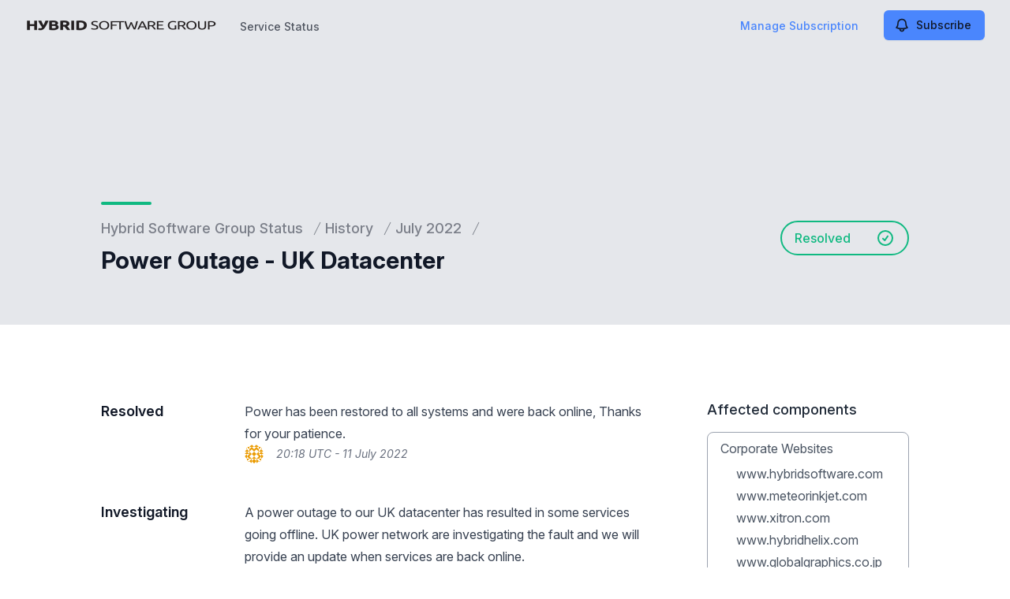

--- FILE ---
content_type: text/html; charset=utf-8
request_url: https://www.google.com/recaptcha/api2/anchor?ar=1&k=6Lc1z5MiAAAAAArBLreBfxilmog9tuu1Eqh2cCNM&co=aHR0cHM6Ly9zdGF0dXMuaHlicmlkc29mdHdhcmUuZ3JvdXA6NDQz&hl=en&v=9TiwnJFHeuIw_s0wSd3fiKfN&size=invisible&anchor-ms=20000&execute-ms=30000&cb=y82ya5f9a48
body_size: 48210
content:
<!DOCTYPE HTML><html dir="ltr" lang="en"><head><meta http-equiv="Content-Type" content="text/html; charset=UTF-8">
<meta http-equiv="X-UA-Compatible" content="IE=edge">
<title>reCAPTCHA</title>
<style type="text/css">
/* cyrillic-ext */
@font-face {
  font-family: 'Roboto';
  font-style: normal;
  font-weight: 400;
  font-stretch: 100%;
  src: url(//fonts.gstatic.com/s/roboto/v48/KFO7CnqEu92Fr1ME7kSn66aGLdTylUAMa3GUBHMdazTgWw.woff2) format('woff2');
  unicode-range: U+0460-052F, U+1C80-1C8A, U+20B4, U+2DE0-2DFF, U+A640-A69F, U+FE2E-FE2F;
}
/* cyrillic */
@font-face {
  font-family: 'Roboto';
  font-style: normal;
  font-weight: 400;
  font-stretch: 100%;
  src: url(//fonts.gstatic.com/s/roboto/v48/KFO7CnqEu92Fr1ME7kSn66aGLdTylUAMa3iUBHMdazTgWw.woff2) format('woff2');
  unicode-range: U+0301, U+0400-045F, U+0490-0491, U+04B0-04B1, U+2116;
}
/* greek-ext */
@font-face {
  font-family: 'Roboto';
  font-style: normal;
  font-weight: 400;
  font-stretch: 100%;
  src: url(//fonts.gstatic.com/s/roboto/v48/KFO7CnqEu92Fr1ME7kSn66aGLdTylUAMa3CUBHMdazTgWw.woff2) format('woff2');
  unicode-range: U+1F00-1FFF;
}
/* greek */
@font-face {
  font-family: 'Roboto';
  font-style: normal;
  font-weight: 400;
  font-stretch: 100%;
  src: url(//fonts.gstatic.com/s/roboto/v48/KFO7CnqEu92Fr1ME7kSn66aGLdTylUAMa3-UBHMdazTgWw.woff2) format('woff2');
  unicode-range: U+0370-0377, U+037A-037F, U+0384-038A, U+038C, U+038E-03A1, U+03A3-03FF;
}
/* math */
@font-face {
  font-family: 'Roboto';
  font-style: normal;
  font-weight: 400;
  font-stretch: 100%;
  src: url(//fonts.gstatic.com/s/roboto/v48/KFO7CnqEu92Fr1ME7kSn66aGLdTylUAMawCUBHMdazTgWw.woff2) format('woff2');
  unicode-range: U+0302-0303, U+0305, U+0307-0308, U+0310, U+0312, U+0315, U+031A, U+0326-0327, U+032C, U+032F-0330, U+0332-0333, U+0338, U+033A, U+0346, U+034D, U+0391-03A1, U+03A3-03A9, U+03B1-03C9, U+03D1, U+03D5-03D6, U+03F0-03F1, U+03F4-03F5, U+2016-2017, U+2034-2038, U+203C, U+2040, U+2043, U+2047, U+2050, U+2057, U+205F, U+2070-2071, U+2074-208E, U+2090-209C, U+20D0-20DC, U+20E1, U+20E5-20EF, U+2100-2112, U+2114-2115, U+2117-2121, U+2123-214F, U+2190, U+2192, U+2194-21AE, U+21B0-21E5, U+21F1-21F2, U+21F4-2211, U+2213-2214, U+2216-22FF, U+2308-230B, U+2310, U+2319, U+231C-2321, U+2336-237A, U+237C, U+2395, U+239B-23B7, U+23D0, U+23DC-23E1, U+2474-2475, U+25AF, U+25B3, U+25B7, U+25BD, U+25C1, U+25CA, U+25CC, U+25FB, U+266D-266F, U+27C0-27FF, U+2900-2AFF, U+2B0E-2B11, U+2B30-2B4C, U+2BFE, U+3030, U+FF5B, U+FF5D, U+1D400-1D7FF, U+1EE00-1EEFF;
}
/* symbols */
@font-face {
  font-family: 'Roboto';
  font-style: normal;
  font-weight: 400;
  font-stretch: 100%;
  src: url(//fonts.gstatic.com/s/roboto/v48/KFO7CnqEu92Fr1ME7kSn66aGLdTylUAMaxKUBHMdazTgWw.woff2) format('woff2');
  unicode-range: U+0001-000C, U+000E-001F, U+007F-009F, U+20DD-20E0, U+20E2-20E4, U+2150-218F, U+2190, U+2192, U+2194-2199, U+21AF, U+21E6-21F0, U+21F3, U+2218-2219, U+2299, U+22C4-22C6, U+2300-243F, U+2440-244A, U+2460-24FF, U+25A0-27BF, U+2800-28FF, U+2921-2922, U+2981, U+29BF, U+29EB, U+2B00-2BFF, U+4DC0-4DFF, U+FFF9-FFFB, U+10140-1018E, U+10190-1019C, U+101A0, U+101D0-101FD, U+102E0-102FB, U+10E60-10E7E, U+1D2C0-1D2D3, U+1D2E0-1D37F, U+1F000-1F0FF, U+1F100-1F1AD, U+1F1E6-1F1FF, U+1F30D-1F30F, U+1F315, U+1F31C, U+1F31E, U+1F320-1F32C, U+1F336, U+1F378, U+1F37D, U+1F382, U+1F393-1F39F, U+1F3A7-1F3A8, U+1F3AC-1F3AF, U+1F3C2, U+1F3C4-1F3C6, U+1F3CA-1F3CE, U+1F3D4-1F3E0, U+1F3ED, U+1F3F1-1F3F3, U+1F3F5-1F3F7, U+1F408, U+1F415, U+1F41F, U+1F426, U+1F43F, U+1F441-1F442, U+1F444, U+1F446-1F449, U+1F44C-1F44E, U+1F453, U+1F46A, U+1F47D, U+1F4A3, U+1F4B0, U+1F4B3, U+1F4B9, U+1F4BB, U+1F4BF, U+1F4C8-1F4CB, U+1F4D6, U+1F4DA, U+1F4DF, U+1F4E3-1F4E6, U+1F4EA-1F4ED, U+1F4F7, U+1F4F9-1F4FB, U+1F4FD-1F4FE, U+1F503, U+1F507-1F50B, U+1F50D, U+1F512-1F513, U+1F53E-1F54A, U+1F54F-1F5FA, U+1F610, U+1F650-1F67F, U+1F687, U+1F68D, U+1F691, U+1F694, U+1F698, U+1F6AD, U+1F6B2, U+1F6B9-1F6BA, U+1F6BC, U+1F6C6-1F6CF, U+1F6D3-1F6D7, U+1F6E0-1F6EA, U+1F6F0-1F6F3, U+1F6F7-1F6FC, U+1F700-1F7FF, U+1F800-1F80B, U+1F810-1F847, U+1F850-1F859, U+1F860-1F887, U+1F890-1F8AD, U+1F8B0-1F8BB, U+1F8C0-1F8C1, U+1F900-1F90B, U+1F93B, U+1F946, U+1F984, U+1F996, U+1F9E9, U+1FA00-1FA6F, U+1FA70-1FA7C, U+1FA80-1FA89, U+1FA8F-1FAC6, U+1FACE-1FADC, U+1FADF-1FAE9, U+1FAF0-1FAF8, U+1FB00-1FBFF;
}
/* vietnamese */
@font-face {
  font-family: 'Roboto';
  font-style: normal;
  font-weight: 400;
  font-stretch: 100%;
  src: url(//fonts.gstatic.com/s/roboto/v48/KFO7CnqEu92Fr1ME7kSn66aGLdTylUAMa3OUBHMdazTgWw.woff2) format('woff2');
  unicode-range: U+0102-0103, U+0110-0111, U+0128-0129, U+0168-0169, U+01A0-01A1, U+01AF-01B0, U+0300-0301, U+0303-0304, U+0308-0309, U+0323, U+0329, U+1EA0-1EF9, U+20AB;
}
/* latin-ext */
@font-face {
  font-family: 'Roboto';
  font-style: normal;
  font-weight: 400;
  font-stretch: 100%;
  src: url(//fonts.gstatic.com/s/roboto/v48/KFO7CnqEu92Fr1ME7kSn66aGLdTylUAMa3KUBHMdazTgWw.woff2) format('woff2');
  unicode-range: U+0100-02BA, U+02BD-02C5, U+02C7-02CC, U+02CE-02D7, U+02DD-02FF, U+0304, U+0308, U+0329, U+1D00-1DBF, U+1E00-1E9F, U+1EF2-1EFF, U+2020, U+20A0-20AB, U+20AD-20C0, U+2113, U+2C60-2C7F, U+A720-A7FF;
}
/* latin */
@font-face {
  font-family: 'Roboto';
  font-style: normal;
  font-weight: 400;
  font-stretch: 100%;
  src: url(//fonts.gstatic.com/s/roboto/v48/KFO7CnqEu92Fr1ME7kSn66aGLdTylUAMa3yUBHMdazQ.woff2) format('woff2');
  unicode-range: U+0000-00FF, U+0131, U+0152-0153, U+02BB-02BC, U+02C6, U+02DA, U+02DC, U+0304, U+0308, U+0329, U+2000-206F, U+20AC, U+2122, U+2191, U+2193, U+2212, U+2215, U+FEFF, U+FFFD;
}
/* cyrillic-ext */
@font-face {
  font-family: 'Roboto';
  font-style: normal;
  font-weight: 500;
  font-stretch: 100%;
  src: url(//fonts.gstatic.com/s/roboto/v48/KFO7CnqEu92Fr1ME7kSn66aGLdTylUAMa3GUBHMdazTgWw.woff2) format('woff2');
  unicode-range: U+0460-052F, U+1C80-1C8A, U+20B4, U+2DE0-2DFF, U+A640-A69F, U+FE2E-FE2F;
}
/* cyrillic */
@font-face {
  font-family: 'Roboto';
  font-style: normal;
  font-weight: 500;
  font-stretch: 100%;
  src: url(//fonts.gstatic.com/s/roboto/v48/KFO7CnqEu92Fr1ME7kSn66aGLdTylUAMa3iUBHMdazTgWw.woff2) format('woff2');
  unicode-range: U+0301, U+0400-045F, U+0490-0491, U+04B0-04B1, U+2116;
}
/* greek-ext */
@font-face {
  font-family: 'Roboto';
  font-style: normal;
  font-weight: 500;
  font-stretch: 100%;
  src: url(//fonts.gstatic.com/s/roboto/v48/KFO7CnqEu92Fr1ME7kSn66aGLdTylUAMa3CUBHMdazTgWw.woff2) format('woff2');
  unicode-range: U+1F00-1FFF;
}
/* greek */
@font-face {
  font-family: 'Roboto';
  font-style: normal;
  font-weight: 500;
  font-stretch: 100%;
  src: url(//fonts.gstatic.com/s/roboto/v48/KFO7CnqEu92Fr1ME7kSn66aGLdTylUAMa3-UBHMdazTgWw.woff2) format('woff2');
  unicode-range: U+0370-0377, U+037A-037F, U+0384-038A, U+038C, U+038E-03A1, U+03A3-03FF;
}
/* math */
@font-face {
  font-family: 'Roboto';
  font-style: normal;
  font-weight: 500;
  font-stretch: 100%;
  src: url(//fonts.gstatic.com/s/roboto/v48/KFO7CnqEu92Fr1ME7kSn66aGLdTylUAMawCUBHMdazTgWw.woff2) format('woff2');
  unicode-range: U+0302-0303, U+0305, U+0307-0308, U+0310, U+0312, U+0315, U+031A, U+0326-0327, U+032C, U+032F-0330, U+0332-0333, U+0338, U+033A, U+0346, U+034D, U+0391-03A1, U+03A3-03A9, U+03B1-03C9, U+03D1, U+03D5-03D6, U+03F0-03F1, U+03F4-03F5, U+2016-2017, U+2034-2038, U+203C, U+2040, U+2043, U+2047, U+2050, U+2057, U+205F, U+2070-2071, U+2074-208E, U+2090-209C, U+20D0-20DC, U+20E1, U+20E5-20EF, U+2100-2112, U+2114-2115, U+2117-2121, U+2123-214F, U+2190, U+2192, U+2194-21AE, U+21B0-21E5, U+21F1-21F2, U+21F4-2211, U+2213-2214, U+2216-22FF, U+2308-230B, U+2310, U+2319, U+231C-2321, U+2336-237A, U+237C, U+2395, U+239B-23B7, U+23D0, U+23DC-23E1, U+2474-2475, U+25AF, U+25B3, U+25B7, U+25BD, U+25C1, U+25CA, U+25CC, U+25FB, U+266D-266F, U+27C0-27FF, U+2900-2AFF, U+2B0E-2B11, U+2B30-2B4C, U+2BFE, U+3030, U+FF5B, U+FF5D, U+1D400-1D7FF, U+1EE00-1EEFF;
}
/* symbols */
@font-face {
  font-family: 'Roboto';
  font-style: normal;
  font-weight: 500;
  font-stretch: 100%;
  src: url(//fonts.gstatic.com/s/roboto/v48/KFO7CnqEu92Fr1ME7kSn66aGLdTylUAMaxKUBHMdazTgWw.woff2) format('woff2');
  unicode-range: U+0001-000C, U+000E-001F, U+007F-009F, U+20DD-20E0, U+20E2-20E4, U+2150-218F, U+2190, U+2192, U+2194-2199, U+21AF, U+21E6-21F0, U+21F3, U+2218-2219, U+2299, U+22C4-22C6, U+2300-243F, U+2440-244A, U+2460-24FF, U+25A0-27BF, U+2800-28FF, U+2921-2922, U+2981, U+29BF, U+29EB, U+2B00-2BFF, U+4DC0-4DFF, U+FFF9-FFFB, U+10140-1018E, U+10190-1019C, U+101A0, U+101D0-101FD, U+102E0-102FB, U+10E60-10E7E, U+1D2C0-1D2D3, U+1D2E0-1D37F, U+1F000-1F0FF, U+1F100-1F1AD, U+1F1E6-1F1FF, U+1F30D-1F30F, U+1F315, U+1F31C, U+1F31E, U+1F320-1F32C, U+1F336, U+1F378, U+1F37D, U+1F382, U+1F393-1F39F, U+1F3A7-1F3A8, U+1F3AC-1F3AF, U+1F3C2, U+1F3C4-1F3C6, U+1F3CA-1F3CE, U+1F3D4-1F3E0, U+1F3ED, U+1F3F1-1F3F3, U+1F3F5-1F3F7, U+1F408, U+1F415, U+1F41F, U+1F426, U+1F43F, U+1F441-1F442, U+1F444, U+1F446-1F449, U+1F44C-1F44E, U+1F453, U+1F46A, U+1F47D, U+1F4A3, U+1F4B0, U+1F4B3, U+1F4B9, U+1F4BB, U+1F4BF, U+1F4C8-1F4CB, U+1F4D6, U+1F4DA, U+1F4DF, U+1F4E3-1F4E6, U+1F4EA-1F4ED, U+1F4F7, U+1F4F9-1F4FB, U+1F4FD-1F4FE, U+1F503, U+1F507-1F50B, U+1F50D, U+1F512-1F513, U+1F53E-1F54A, U+1F54F-1F5FA, U+1F610, U+1F650-1F67F, U+1F687, U+1F68D, U+1F691, U+1F694, U+1F698, U+1F6AD, U+1F6B2, U+1F6B9-1F6BA, U+1F6BC, U+1F6C6-1F6CF, U+1F6D3-1F6D7, U+1F6E0-1F6EA, U+1F6F0-1F6F3, U+1F6F7-1F6FC, U+1F700-1F7FF, U+1F800-1F80B, U+1F810-1F847, U+1F850-1F859, U+1F860-1F887, U+1F890-1F8AD, U+1F8B0-1F8BB, U+1F8C0-1F8C1, U+1F900-1F90B, U+1F93B, U+1F946, U+1F984, U+1F996, U+1F9E9, U+1FA00-1FA6F, U+1FA70-1FA7C, U+1FA80-1FA89, U+1FA8F-1FAC6, U+1FACE-1FADC, U+1FADF-1FAE9, U+1FAF0-1FAF8, U+1FB00-1FBFF;
}
/* vietnamese */
@font-face {
  font-family: 'Roboto';
  font-style: normal;
  font-weight: 500;
  font-stretch: 100%;
  src: url(//fonts.gstatic.com/s/roboto/v48/KFO7CnqEu92Fr1ME7kSn66aGLdTylUAMa3OUBHMdazTgWw.woff2) format('woff2');
  unicode-range: U+0102-0103, U+0110-0111, U+0128-0129, U+0168-0169, U+01A0-01A1, U+01AF-01B0, U+0300-0301, U+0303-0304, U+0308-0309, U+0323, U+0329, U+1EA0-1EF9, U+20AB;
}
/* latin-ext */
@font-face {
  font-family: 'Roboto';
  font-style: normal;
  font-weight: 500;
  font-stretch: 100%;
  src: url(//fonts.gstatic.com/s/roboto/v48/KFO7CnqEu92Fr1ME7kSn66aGLdTylUAMa3KUBHMdazTgWw.woff2) format('woff2');
  unicode-range: U+0100-02BA, U+02BD-02C5, U+02C7-02CC, U+02CE-02D7, U+02DD-02FF, U+0304, U+0308, U+0329, U+1D00-1DBF, U+1E00-1E9F, U+1EF2-1EFF, U+2020, U+20A0-20AB, U+20AD-20C0, U+2113, U+2C60-2C7F, U+A720-A7FF;
}
/* latin */
@font-face {
  font-family: 'Roboto';
  font-style: normal;
  font-weight: 500;
  font-stretch: 100%;
  src: url(//fonts.gstatic.com/s/roboto/v48/KFO7CnqEu92Fr1ME7kSn66aGLdTylUAMa3yUBHMdazQ.woff2) format('woff2');
  unicode-range: U+0000-00FF, U+0131, U+0152-0153, U+02BB-02BC, U+02C6, U+02DA, U+02DC, U+0304, U+0308, U+0329, U+2000-206F, U+20AC, U+2122, U+2191, U+2193, U+2212, U+2215, U+FEFF, U+FFFD;
}
/* cyrillic-ext */
@font-face {
  font-family: 'Roboto';
  font-style: normal;
  font-weight: 900;
  font-stretch: 100%;
  src: url(//fonts.gstatic.com/s/roboto/v48/KFO7CnqEu92Fr1ME7kSn66aGLdTylUAMa3GUBHMdazTgWw.woff2) format('woff2');
  unicode-range: U+0460-052F, U+1C80-1C8A, U+20B4, U+2DE0-2DFF, U+A640-A69F, U+FE2E-FE2F;
}
/* cyrillic */
@font-face {
  font-family: 'Roboto';
  font-style: normal;
  font-weight: 900;
  font-stretch: 100%;
  src: url(//fonts.gstatic.com/s/roboto/v48/KFO7CnqEu92Fr1ME7kSn66aGLdTylUAMa3iUBHMdazTgWw.woff2) format('woff2');
  unicode-range: U+0301, U+0400-045F, U+0490-0491, U+04B0-04B1, U+2116;
}
/* greek-ext */
@font-face {
  font-family: 'Roboto';
  font-style: normal;
  font-weight: 900;
  font-stretch: 100%;
  src: url(//fonts.gstatic.com/s/roboto/v48/KFO7CnqEu92Fr1ME7kSn66aGLdTylUAMa3CUBHMdazTgWw.woff2) format('woff2');
  unicode-range: U+1F00-1FFF;
}
/* greek */
@font-face {
  font-family: 'Roboto';
  font-style: normal;
  font-weight: 900;
  font-stretch: 100%;
  src: url(//fonts.gstatic.com/s/roboto/v48/KFO7CnqEu92Fr1ME7kSn66aGLdTylUAMa3-UBHMdazTgWw.woff2) format('woff2');
  unicode-range: U+0370-0377, U+037A-037F, U+0384-038A, U+038C, U+038E-03A1, U+03A3-03FF;
}
/* math */
@font-face {
  font-family: 'Roboto';
  font-style: normal;
  font-weight: 900;
  font-stretch: 100%;
  src: url(//fonts.gstatic.com/s/roboto/v48/KFO7CnqEu92Fr1ME7kSn66aGLdTylUAMawCUBHMdazTgWw.woff2) format('woff2');
  unicode-range: U+0302-0303, U+0305, U+0307-0308, U+0310, U+0312, U+0315, U+031A, U+0326-0327, U+032C, U+032F-0330, U+0332-0333, U+0338, U+033A, U+0346, U+034D, U+0391-03A1, U+03A3-03A9, U+03B1-03C9, U+03D1, U+03D5-03D6, U+03F0-03F1, U+03F4-03F5, U+2016-2017, U+2034-2038, U+203C, U+2040, U+2043, U+2047, U+2050, U+2057, U+205F, U+2070-2071, U+2074-208E, U+2090-209C, U+20D0-20DC, U+20E1, U+20E5-20EF, U+2100-2112, U+2114-2115, U+2117-2121, U+2123-214F, U+2190, U+2192, U+2194-21AE, U+21B0-21E5, U+21F1-21F2, U+21F4-2211, U+2213-2214, U+2216-22FF, U+2308-230B, U+2310, U+2319, U+231C-2321, U+2336-237A, U+237C, U+2395, U+239B-23B7, U+23D0, U+23DC-23E1, U+2474-2475, U+25AF, U+25B3, U+25B7, U+25BD, U+25C1, U+25CA, U+25CC, U+25FB, U+266D-266F, U+27C0-27FF, U+2900-2AFF, U+2B0E-2B11, U+2B30-2B4C, U+2BFE, U+3030, U+FF5B, U+FF5D, U+1D400-1D7FF, U+1EE00-1EEFF;
}
/* symbols */
@font-face {
  font-family: 'Roboto';
  font-style: normal;
  font-weight: 900;
  font-stretch: 100%;
  src: url(//fonts.gstatic.com/s/roboto/v48/KFO7CnqEu92Fr1ME7kSn66aGLdTylUAMaxKUBHMdazTgWw.woff2) format('woff2');
  unicode-range: U+0001-000C, U+000E-001F, U+007F-009F, U+20DD-20E0, U+20E2-20E4, U+2150-218F, U+2190, U+2192, U+2194-2199, U+21AF, U+21E6-21F0, U+21F3, U+2218-2219, U+2299, U+22C4-22C6, U+2300-243F, U+2440-244A, U+2460-24FF, U+25A0-27BF, U+2800-28FF, U+2921-2922, U+2981, U+29BF, U+29EB, U+2B00-2BFF, U+4DC0-4DFF, U+FFF9-FFFB, U+10140-1018E, U+10190-1019C, U+101A0, U+101D0-101FD, U+102E0-102FB, U+10E60-10E7E, U+1D2C0-1D2D3, U+1D2E0-1D37F, U+1F000-1F0FF, U+1F100-1F1AD, U+1F1E6-1F1FF, U+1F30D-1F30F, U+1F315, U+1F31C, U+1F31E, U+1F320-1F32C, U+1F336, U+1F378, U+1F37D, U+1F382, U+1F393-1F39F, U+1F3A7-1F3A8, U+1F3AC-1F3AF, U+1F3C2, U+1F3C4-1F3C6, U+1F3CA-1F3CE, U+1F3D4-1F3E0, U+1F3ED, U+1F3F1-1F3F3, U+1F3F5-1F3F7, U+1F408, U+1F415, U+1F41F, U+1F426, U+1F43F, U+1F441-1F442, U+1F444, U+1F446-1F449, U+1F44C-1F44E, U+1F453, U+1F46A, U+1F47D, U+1F4A3, U+1F4B0, U+1F4B3, U+1F4B9, U+1F4BB, U+1F4BF, U+1F4C8-1F4CB, U+1F4D6, U+1F4DA, U+1F4DF, U+1F4E3-1F4E6, U+1F4EA-1F4ED, U+1F4F7, U+1F4F9-1F4FB, U+1F4FD-1F4FE, U+1F503, U+1F507-1F50B, U+1F50D, U+1F512-1F513, U+1F53E-1F54A, U+1F54F-1F5FA, U+1F610, U+1F650-1F67F, U+1F687, U+1F68D, U+1F691, U+1F694, U+1F698, U+1F6AD, U+1F6B2, U+1F6B9-1F6BA, U+1F6BC, U+1F6C6-1F6CF, U+1F6D3-1F6D7, U+1F6E0-1F6EA, U+1F6F0-1F6F3, U+1F6F7-1F6FC, U+1F700-1F7FF, U+1F800-1F80B, U+1F810-1F847, U+1F850-1F859, U+1F860-1F887, U+1F890-1F8AD, U+1F8B0-1F8BB, U+1F8C0-1F8C1, U+1F900-1F90B, U+1F93B, U+1F946, U+1F984, U+1F996, U+1F9E9, U+1FA00-1FA6F, U+1FA70-1FA7C, U+1FA80-1FA89, U+1FA8F-1FAC6, U+1FACE-1FADC, U+1FADF-1FAE9, U+1FAF0-1FAF8, U+1FB00-1FBFF;
}
/* vietnamese */
@font-face {
  font-family: 'Roboto';
  font-style: normal;
  font-weight: 900;
  font-stretch: 100%;
  src: url(//fonts.gstatic.com/s/roboto/v48/KFO7CnqEu92Fr1ME7kSn66aGLdTylUAMa3OUBHMdazTgWw.woff2) format('woff2');
  unicode-range: U+0102-0103, U+0110-0111, U+0128-0129, U+0168-0169, U+01A0-01A1, U+01AF-01B0, U+0300-0301, U+0303-0304, U+0308-0309, U+0323, U+0329, U+1EA0-1EF9, U+20AB;
}
/* latin-ext */
@font-face {
  font-family: 'Roboto';
  font-style: normal;
  font-weight: 900;
  font-stretch: 100%;
  src: url(//fonts.gstatic.com/s/roboto/v48/KFO7CnqEu92Fr1ME7kSn66aGLdTylUAMa3KUBHMdazTgWw.woff2) format('woff2');
  unicode-range: U+0100-02BA, U+02BD-02C5, U+02C7-02CC, U+02CE-02D7, U+02DD-02FF, U+0304, U+0308, U+0329, U+1D00-1DBF, U+1E00-1E9F, U+1EF2-1EFF, U+2020, U+20A0-20AB, U+20AD-20C0, U+2113, U+2C60-2C7F, U+A720-A7FF;
}
/* latin */
@font-face {
  font-family: 'Roboto';
  font-style: normal;
  font-weight: 900;
  font-stretch: 100%;
  src: url(//fonts.gstatic.com/s/roboto/v48/KFO7CnqEu92Fr1ME7kSn66aGLdTylUAMa3yUBHMdazQ.woff2) format('woff2');
  unicode-range: U+0000-00FF, U+0131, U+0152-0153, U+02BB-02BC, U+02C6, U+02DA, U+02DC, U+0304, U+0308, U+0329, U+2000-206F, U+20AC, U+2122, U+2191, U+2193, U+2212, U+2215, U+FEFF, U+FFFD;
}

</style>
<link rel="stylesheet" type="text/css" href="https://www.gstatic.com/recaptcha/releases/9TiwnJFHeuIw_s0wSd3fiKfN/styles__ltr.css">
<script nonce="cO0ZjSx5mtOEe5lbc_ewXw" type="text/javascript">window['__recaptcha_api'] = 'https://www.google.com/recaptcha/api2/';</script>
<script type="text/javascript" src="https://www.gstatic.com/recaptcha/releases/9TiwnJFHeuIw_s0wSd3fiKfN/recaptcha__en.js" nonce="cO0ZjSx5mtOEe5lbc_ewXw">
      
    </script></head>
<body><div id="rc-anchor-alert" class="rc-anchor-alert"></div>
<input type="hidden" id="recaptcha-token" value="[base64]">
<script type="text/javascript" nonce="cO0ZjSx5mtOEe5lbc_ewXw">
      recaptcha.anchor.Main.init("[\x22ainput\x22,[\x22bgdata\x22,\x22\x22,\[base64]/[base64]/[base64]/KE4oMTI0LHYsdi5HKSxMWihsLHYpKTpOKDEyNCx2LGwpLFYpLHYpLFQpKSxGKDE3MSx2KX0scjc9ZnVuY3Rpb24obCl7cmV0dXJuIGx9LEM9ZnVuY3Rpb24obCxWLHYpe04odixsLFYpLFZbYWtdPTI3OTZ9LG49ZnVuY3Rpb24obCxWKXtWLlg9KChWLlg/[base64]/[base64]/[base64]/[base64]/[base64]/[base64]/[base64]/[base64]/[base64]/[base64]/[base64]\\u003d\x22,\[base64]\\u003d\\u003d\x22,\x22w7TDvsOEwpxJAhQ3woXDksOdQzbDq8OFSMOTwoU0UMOQeVNZRSbDm8K7asK0wqfCkMOcYG/CgRTDv2nCpwZyX8OALcORwozDj8OOwoVewqpkXHhuCcOUwo0RMMOxSwPCoMK+bkLDmzcHVFVONVzCscKewpQvBhzCicKCcVTDjg/[base64]/FWHCocKvw7kSw5xew7kOIMKkw4t9w4N/NynDux7Ci8KFw6Utw40Sw53Cj8KpNcKbXzvDqMOCFsONI3rCmsKcNBDDtmdkfRPDgAHDu1k9a8OFGcKEwrPDssK0W8K0wro7w4k6UmEYwqEhw5DCmMOBYsKLw5o4wrY9BcKNwqXCjcONwp0SHcK1w55mwp3CsXjCtsO5w6XCi8K/w4hoNMKcV8KYwqjDrBXCocKwwrEwDSEQfW7CncK9Qn8DMMKIV3nCi8OhwoHDpQcFw5/[base64]/[base64]/Dm2VbTmDDtxQ2w77CtHDCu007w4RePMOvw6vDjjPDr8ONw68mwrzClnh/wpQWV8OcRsKlbcKpfUPDqitSNWA6TsO6XAM6w5nCtW3Dv8Oiw7/Cm8KXcitzw6t6w4pxQ1Y3w4DDuzDCgsKHFF/CqTDCvUfCtcK1JXsfD14XwoXCtMO0N8KFwpzCtcK/dsKDc8OobjDCl8OpGnXCs8OUC1x0w5IFFhglwoNtwrgyFMOZwq88w6PCuMOtwrgaPkPCmmYwGHjDvW3DnMKxw6fDtcO3BMK/wpnDqlBow7JoeMKfwphVai7CjsKrbsKSwoE/wq9xc0kSJMOWw4nDsMOpXsK1GsKTwpPCqBADw4TCh8KXFsK5EhDDukMvwqnDpcKhwo/DpMO/w5dUOsONw7QFEsKVP2U2wrnDhxAoZ3YEfAPDiEDDiihcSA/ChsOMw6dEW8KdHTN6w6VBWsOFwoFbw4PCgXQ7aMKowq9PZMKNwpIbaUhRw705wpwxwrfDjcO6w6fDr1Mlw6INw6TCmhspb8O5wphtcsKGIW7CmjLDsUkadsOcWmDCvlFiM8Kmf8Kaw5zCpQbDlX4JwrkCwpBQw7Jaw5DDjcOqw6rDosK/bETDmi43AGFRCgcAwpBdw5ggwpZEw7ZPBRjCmAHCusKwwok/w7p9w5XCs0oEw5TChX3Dh8OQw6rCgE/DuzXCgsOCFxVYLcKNw7pEwrTCp8OYwrwyw7xaw642YcOVwpvDpMOTOnrCk8OxwpY1w5nDtz8Iw6zDtMKdHgcOX0vDs2BvOMKGTT3DksOTwqrDhQjDmMO0w57ChsOrwocCdMOXcMKcJcKawobDnFg1wqpEwrjDsUc2E8KYcsKkfC/CplgYJ8K5wpnDhcO0TxAHIkvCl0TCpiTClGQiacORRsOgQVjCqGHDlDrDgHjDsMOILsOSw73Cn8O/[base64]/CoCk5MRbCisOfPU7CnFDCrMO/wr3CklgVTxpQw4LDvn3CtTZHH0RQw6LDnC8wb29tPsKTTMOmIj3DvMKvasOGw4sISGRGwrTCjcOmDcKQLB8kK8Okw5fClTvCnVoXwqnDs8OuwqvClMKhw5jCuMKvwosww7/CvsK/G8KOwqLCkTAjwosLXVDCosK8w47DucKvKsO7SWbDkMOrVzbDmErDiMKMw4gNI8Kmw7PDgmTCkcKteyd2MMKsQcOcwoHDlcKJwpc4wrXDpG40w5jDksKAwq9MDcOuDsKRTgjDiMOWCMOnw7wdEWB6SsKXwoMbwo9SP8OBJsKMw7/DgBPCvcKCJcOAREvDrsOYX8K2FcO6w61Tw4zClsOMe08/[base64]/[base64]/CsFfDpsKewq7DgsKDV8KJYWYOMVA3YEJtwoY3JVfDgsOYwpUhITpVwqk/fU7ChcK3wp/CoE3DhMOxT8OPIsKCwqslY8ORdwYTbmMGVy7DhlTDksKsZMKow6XCq8KGDw/CpsKDWyLDmMKpAS0KKcKvTsOfwqHDhizDncKDwrnDucOuwp7DnHlcdBAuwpQgdRPDksKQw6Jow5Mow7AEwrbDoMKLcHwow453wqvCmETCgMKAK8OPUcKnwoLDhcKYMFgrwoFKGVUtBMKBw5zCuBHDt8KHwq09Z8K0CBobw6DDuFzDvD7CqHzCvcOewqFyc8OGwr/[base64]/CqmwnwqzDj2Bzwp3CtB9Ww63DgEB8c11YdMKswq85KsOXAsOPacKFM8OcdjIMwqRnVwrDh8Oew7PDlDvCvHoow5BnKsORGMKcworDjE1KAMOKw5jCsGJ0w4/CssK1wqNqw5bDlsKZLhfDicO4aUR6w4TCrsKpw4kZwrcBw4jDri5XwoXDuHNDw6HDucOlO8KdwrgHc8KSwp1iw7YVw7PDsMOgwpRnLsOOwrzClcKmw51rw6HCksOiw5nDnHzCkjsGMBvDhhtbWD4AEMOOYsOxw4ccwodnw4fDqRMiw4kUwo/[base64]/CrMKLwo0dBMK5w5Mtw6MuHDIPccKNJ07Cp8O4w69ywo/Du8KAw5pWXw3DjW7Dpx5zw7s4wqUdNQIVw75RYWzDmAwRw4HDicKSSQ17wrdmwo0GwqnDsznClg7Co8O+w5/DoMK9EzdMRsKxwpfDoXXDnj4DesOJM8OkwooCKMO/w4TCisK4wpjDmMOXPDVEUQPDg3TCssO2wofDlg04wpHDk8OwGX7DncKeccO9ZsOgwofDnwfCjgtbTmfCrmo6wpHCvS1nWcKlF8KkN3/DvlvCg2k7F8OxAsORw47Ch2IvwofCqcO+wrYqBibDiXp2ODLDjhwxwo3DsEjCvWXCrjJ8wq0CwpXCljt+P1MKWcKmLHVwS8OYwq5Uw6Zhw4kHw4Jfbw7DmgZ1K8OZYcKOw7zCqMOTw4PCslI/VcOow6cYfcO5M2xhc30+wrg+wpVHwr/DjcKMI8OZw5vDhsKiYRwbBnnDucO9wrQDw698wpvDnGTCjcKXwpVSwoPCkx/Cr8O5EiI8JUDDvsO2Fgkqw7XDvibDgsOBwrpEbFIGwow1LsK+YsOYw6wEwqlgBsKfw73ClcOkNMOhwrdIIwTDuihwBcKcIS/CgX4rwr3CrWILwqVSEsKPQmTCiT3CrsOvfHXCnVx2wp52asK4DMKqd3s+CHzCim7CtsK7ZFbCoGPDiUhVdsKqw786w6PCocKSQgJ5G0ozGMO6w4zDmMOtwp3DknhJw5NLZV/CusOCFX7DrcOjwo8EKMO2wp7CigU8f8KKHW3DmgPCt8K0Vjhvw51AQnrDhA0KwoDDsT/CgkFrw6hww6zDnn4qFMO4f8Onwo9twqglwowUwrHDhcKIwrTCsBHDnsK3bgvDqsOqN8K/b2vDgREtwq0sCsKsw4zCmMOlw511wqNtw40PYT7CsDrCowoDwpHDpsOPaMOqA1gtw44/wr3CpsK+wo7Cr8KOw5nCsMKXwqxfw4weICUqwr8zS8O0w6nDtxJFahc0WcOvwprDq8KAO2/DjGPDkVFFRcOQwrDDocKkwp7DvEcQw5bDtcOJX8OJw7ApNFbCssOeQD8Kw73DkBvCozJ7woU4GWtDVmHCgmDCi8KqNwvDkcKfwowye8OKwobDtsOiwpjCrsKiwrXDj07CtEPDn8OIVEDCp8OnfQDDoMO5wrHCsH/DqcKUAQXCmsKwecOewqDCnRfDhCRyw7MfB27CmsOjNcKLbMO8ccOVDcKtwo0+BGjCiwjCnsKiPcKSw6XDpQ/[base64]/CocOcw7vDsMORw4TCmFR0wqzCsyR+NhTDtzfCsgMVw7nCqsO3XsKMwqTDiMKMwopJX1fDkgbCv8Kuw7HCvDAWw6EeXsOvw6HCr8Knw4LCkMKnDsOGGsKcw7XDl8Kuw6HCtgfCpWwVw73Cvj/CrHxLw5vCvjsOw4/DjR9iwpnCq2LDrWTDpMK6P8OZJcKXQMKxw58XwpvDtlbCqcODw7UIw4JbZAgJwq5pKXlvw4Y7wpRuw5www53DmcOHU8OYwrDDtsKtAMOJI1QlBcKkK0rDuUvDpibCi8K2DMOzNsOHwqwQwq7CiF7CosK0wpHCjcOgeGZ/wrV7wovDq8K7w5kFQGgBdcKXcSjCvcOKZV7DnMKJUsKyfUnDhhclasKTw6jCuATDpsOjb0hGwo0LwokYwr5yAkQKwrRJw4XCjkEcHcOpRMK7wp9jXW8/HWbCgxoDwpLDl33Dm8KcaFvDp8OXLMO6wo3DpsOhAcOJAMOMH2bCu8OsNjVhw5QjV8KHPMOqwrTDpTYIcXzDhRI5w61wwpUhRhc1P8K0JMKfwqIow6Mgw5t4XsKVw7JBw7ZwXMK3JcKFwpgHw7XCv8OiGzlQFx/CmsORwoLDpsOVw5LDlMK9wpRnKVbDvcOqcsOvw4XCswlpcMKmw5RgJzjCvsOSwrzCmz/CoMKTbiDDl1zDtFlXeMKSDRnDvMOCw5QwwqTDlkoXDGwnRcOwwoEjasKtw7cYYFPCoMKPfUjDkMOdw61Ww4nCgcO1w7RQbzsow7LCt2tew4xzBykgwp7Do8KNw4XDssKUwqcuwofDhCYHwpnCqMKUDcObw45haMO2AzDCuC/[base64]/DsX3DusOgwqFkw7TCug8WwoTCjDfCrsK/w7LDjR8bwoYxwqBiw5zDlALDrUrDlgbCt8KBMUjDr8KxwobCrAYHwrVzKsK5wpBCf8K0ccO7w5jCs8OuBgTDrsKVw7tNw6thw5nClD9FcyfCrcOSw63CgxxrT8OEwqzCk8KCQzrDtMOzwrl8TMOqwp0rbcKvw7EaG8KsbzHCk8KeAsO7R3jDoE1mwog2bVjDhsKhwo/[base64]/[base64]/wohAw7dcwpobwqrCkcOPwqzDkMOiAMKHDXgZQW4JYcOaw6EcwqAgwo95wqbDkgJ9e1h2McKlW8KqU3LCo8OZezxewqTCl8OywoHDgETDsG/DmMOPwpbCtcKaw4ptwrbDn8OMw6fCswV0aMKmwqjDr8Kpw58qZMKqw5LClcOEwqseIcO7OgDCokoawoDCisOGBG/DtDlVw6ZrJyJkJzvCr8O0eHAow6NJw4AVTDYOV1tpwpvDnsOdw6IswrgjFjYxWcKlCi5eC8KhwpzCicKUZsO3dcOywonCscKROcKYGsKww6pIwqxhwqDDm8Kiw6R7w4s7w4HDmsKHCMKwZsKeVRjDksKQw6ADIXfClcKfMl3DpATDq1DDtnpSLALDtjLCnnEMBBV/Y8OSN8ODw5RFZHDDuilTOsKKWid8wosgw6vDksKMNsK7wpTCgsOaw7xaw4QYOcK6C1rDr8OsXMO5w5TCn03ChcOjwp9iBMO0NhHCjcOuAHl/EMOkw6/ChhjDmMOHAB0kwrPDnjXCl8Oswq3DtcO9WgnDjsKIwr3Co3XCsnEDw7nCr8OzwqU9w4sLwoLCvcKFwprDqULDgMOMwpvDuUpXwo5pw4cHw4/DnsKRYMK8wowhAMONCMK/XTHChcKPw7VWw5HCsxHCvjoydBrCswsrwpnCkzE3SHTCrwDChsKQTsK/[base64]/ZsO6NmEmN8OYwprCh8KCw7Vpw7rDksK7FQbDpUBFXSwCe8OWw650woLDu3/Dh8KJFMOHX8ORWXBRwpZbMwBVQ2F5wrYHw5/DrMKLC8KDwpLDjk3ChMOyNMONw5l3w5ENwooKQkVsRCnDuDtOQMKswq1wTivDlsOPZEBLw69kEsOTOMOvNB1/w4tiN8OUw7bDhcKEWRXCnsKeFUEmw6kIAiN4fsKjwrXDvGhOKsOew5DCnMKVwqnDlk/[base64]/DsETDsnQTwo4DW0fCr8O+w7LDs8Kiwo1CH8KkBcOKJsKZf8O5woUkw7QgCcOZw6ZewoDDvFIdIcOfcsO3HsOvLiDCtsKUGR/Cr8KOwpzCtAfCl38NAMOewrrCpAokXjp1wqjCmcOawq0cw6s5w6nCuyU4w43Dr8ObwqkNKkHDicKoK1NYO0XDj8KUw6Mpw6tHN8KLXmjCmEQBTcK6w5/DnkdhDWYKw6/[base64]/[base64]/IAEvwogiIMKmFcKHAMObwrxMwq7ChMKew5IICMKsw7jDqX46wonDtMKLUcK7wqotVsOKacKOIcOvb8ORw5jDrVDDsMO+BcKXX0bCrzHDnwczwoglw7PCr2LDu3jCm8K3DsODay/CuMOyP8K8D8OwExzDg8OBwoLDsgEJPsOxD8O+w5vDniXDjMO0wpLCgMKqScKgw5DCvsOzw67DvCU5HsKsLsOtARwLXcOiQD3DmD3DjcKmQ8KwGcK1wprCtMKwfiHCssK5wqzCvz5cw4vCn2UdbMKDbg5BwqPDsCjDmcKOw4LCpsO4w4omLMOJwp/CrcKsUcOIwr0gwonDpMKewoLCu8KHEBk3wpxWc1LDjlrCqzLCrhzDrFzDl8KAX0opw6jCrjbDtkQoZyHCusOKMMOPworCnsK4NMOXw5zDqcOTwoxIfm9hUg4cYRg8w7PDlcOBwq/DnFcvViBHwpPDnA51V8OYe29OY8OWCH0xfi7CpsO9wookK3TCsmvDmiPCjsORX8Kww5oVZsODw7fDuHvCk0XCujrDg8KvDVgcwqtswprCpXjDmT4Zw7UWKyQPUMK4C8OKw7nCl8OkVVvDvcKqX8OlwpguZcKSw6Umw5fDjRdTRcO+JS1YEsOawrVJw6vCnR/CvVoAA1rDs8Ogwq4uwr/DnX/CvcKPwrp0w45XOxTCgAlCwqzCpMKgPsKtw6hvw6ddVMOzfDQEw63CnCbDm8O3w5k3enEvZGfCqXrCqA4LwrPDnT/[base64]/JSrCmsO+XsO6w5jDjALCvsOTw4HDhmjCtiLCgXHDghkowpAKw7Q2bcO4wr53dlJ+wrnDqn3CsMOSOsKOQ1PDvcO/[base64]/CgMKowrMBwrRdwq3DnnbCmm7Ch8Krc8KZwporcwZ0ccOEdcKya31ZWGMFSsOuMsK8WsOLwp8FOwVpw5rCosO9ecKPFMOHwpDCtMK2w7XCnFHDokcPbMOyVcKiMMKjOcOZBMKlwoU5wqB0wqTDucO2TxpnUsKAw57ClV7DpX9/[base64]/[base64]/ChTR0wqPCosO/F3JBGMKuBUXCmAnCrsKNdcOzI1DDrFbChMKKfMK4wqFNwp/CgMKjAnXCnMOyeFtpw7lSQwnDvVDDgTXDnkXCqFBQw7Y6w79xw5J/w4Y2w4XDt8OUaMKiSsKuwq/Cm8OrwqRWY8KOMhPCjsKkw7rCh8KUwok8E2/CjHbCvMOkEg0uw4/CgsKiFhbCjnzCti0Pw6jCm8OoajhISl0Rwp84w7jChhMww5wJXcOiwosQw5E8w5XCmRBVw4BKw7DDm0VpLMKkO8O9IGjDkTl3fMOZwpVBw4/CrBtZwrB+wpgIBcK/wpBIw5TDjcKZwoBlWGDCugrCmsOXcRfCkMKiDAvCosKgwroYXE8eID5jw54+XMK6NUlcHnQ6JsOxD8Kvw6U9fyXChERGw5JnwrB9w7HCkEXCp8OqUlcvWcKyDR8OM1jDnwhIBcKewrY3Z8OqMHrCmQBwJS3Ck8Kmw4rDjMKzw6jDq0TDrsOAGG/Ck8O+w6jDjcKrwoJeB35Hw7VfAcOCwot7w4ZtDMKEH23DhMKVwozCncOCwpPDjFZnw5g4F8Ocw5/DmW/[base64]/DnC3Ct1IQw75Bw4HCqR/DqgFhNMOLWV3DsMKWPCvDuic8O8KOwoDDjsK9RsO2OnM8w5FSJsK/w5/CmsKuw4vCpsKnQjYRwp/CrhAhIMK9w47CsAcQCyPDusOMwqI6w7vCmHhuX8OswrTCtDvDtlZRwoPDmsOCw5HCscOzw5U+QsO3PHwIU8OjYUlQEjMsw4XDtQlIwoJww5Rmw6DDhy5JwqLCvBoqwpltwq8gQgTDo8Knwqkqw5VBMQNqw65kw6nCrMKGPghmI3TCi3DCj8KOwqXDkXZRw5wCw7bCsT/DhsOUwo/Cn0A3wopnw4EvL8Kpw6/DkBHDll8sY2FCw6DCvH7Dsg/Cl0lVwqPCkjTCmRg3w5Mtw5fCvAfDusKsXcK1wrnDq8Orw4QUHBJNw5NMasKWwrjChH7CssKFw60Yw6TCk8K1w4/CoXpvwqfDswhpFsOWMThcwrzDtMOiw6vCim13YMOEC8O3w4dDfsO9MnhqwrAhI8Ojw5hXw7oxw57CqWgTw5jDs8KGw6DCvcOCKRAuKMOjJ03Dq2fDniUdwpjCpcOyw7XDojrDmsOmAh/CmcOewofCvMOqMy7DkWXDhFULwp/[base64]/Ch8OCV2hiw6bDmVPCpz7DrHLDlcO8wql0wpDDhsOxwr9TdAZWBcO9E04IworCozNcQyBVf8OCWMO2wq/DnC0OwrDDtTRGw6TDnMOBwqdzwq3CqkTCjXDDssKHdMKJb8O/w68hwrBXwoPCk8OnSXVDVDfCrcKsw4Z4w77CjBobw5ImOMKywqPCmsKtEsKTw7XDhsKHw4AZw7BaElZtwq0VIxXDkkjCgMOfMEzDk3vDtTgdPsOVwqXCo2YRwrHDj8KnC1csw7/DssOiJMK7AxDCiBjCli9RwpBfaW7Co8Kww7pOZ0zDnUHDp8OiGh/[base64]/[base64]/CjBBedcKuw4zDnzg8wrPDlmrCjsKge8KhwojDl8KDw7XCjcOdw43DmEvCn05Twq3CkVF4TsO+w6Mhw5XCui7Ch8O3ecKswqHClcOaPsOzw5VLKQPCmsOaOyMCDFdtTFJgLAfDlMOBWSgPw50Qw64TZRg4wpLDrMOXWBRAbMKUJx5NYCk2fMO/WMOdCcKKWcKwwrsGwpVcwrsOwr0Lw7JNQBEzA3JnwrYIWT3DtsKfw7M4woXCpVXDjDjDg8Kaw5LCsivCtMOOdsKcwrQPwpTCnXEQUxEZFcKzLUQpAcOYGsKVOBjCozHDhMK2HVQdw5Ugw7NQw6XDp8OIdicwTcKnwrbCqBLDqXrCn8KzwozDhlF3a3Ucwp1/w5XCtBvDih3Ctyxzw7HClWTDmQvCgS/CtcK+w4U5w68DPUbDvcO0wr8/wrgwFsKnw4nDj8OXwpzCiQNbwp/CpcKAIcOtwrfDlMKGw6lBw57CgcOow6cEwqPCkMO5w6BBwprCuXQxw7TClMKUw49Cw58Fw4ZbBsOBQDrDmlrDrMKvwqA5woPDusO5Tx/CocK9wrnCinxlO8K0wo5ywrHCs8KGXMKZIhXCkQTCowbDr0EkJsKLdVfCocKvwop3wpsYc8K+wrXCpCrDqsK7KkXCuncWF8KfUcKOOnzCrTTCnl3Cn3NAfsKVwr7DlnhoOWNPdjF5UElww4lbLATDhhbDm8K3w6zCkFgeMFrDnUR/EFvCqsK4w7AjScOSXGYrw6F6fEkiw43Cj8OEwr/Crhsiw598RHlFwp9awoXDmwxAwogUI8KBwrDDp8OVw7wjwqxBPcOFwrTCpcKiOsOiwrPDvn7DnRXCnsOkwojDjRsubAVowqzDuB3Dg8KyCxnDsy5nw6jDnyXDvw0ow7sKwq7DgMOdw4VlwojCgCfDhMOXwps6CTk5wp0+CMKywq/CnmnDmRbCnAbCrsK9w6BZwrfDtsKBwp3CiyZFYsOHwqPDtsKLwp0nImjDhcOqwrM1acK/w7vCpMOQw77Di8KCw7PDhlbDp8KxwpUjw4Rpw4c8K8O2UcKEwo9FKcOdw6LDksOqwq0/[base64]/DuTXCr8KGw509w7zDo8OLeMKlDsKfe8KhbsOMwoIOPcOtEG96XMK1w7TChsOTwqPCusKSw7fClMOEXWliPgvCocO/CnJnbxocdWpGw4rCjsKxBhTCmcOqH0zCsntkwpIyw7XChsO/[base64]/DulXDpU7CnjHCrMOYw59bT8KwwqNNOsKWFMOqWcOEw4fCo8Ojw5pBwqIUw5PCgWZsw5I5wqDCkA9cVMKwVMObw5PCjsOcXB9kwq/DgggQXFdRYCnDj8KsfsKcThYtRMOvVMKswq7Dq8O/wpXDvsKfVjbCtcOOBMKyw77DvMO/JmXDsUIEw67DpMKxWwLCmcOiwqbDmlPCn8K9RsOQe8OmZMKBw4HCmcOHCcOLwo9kw4tHOcOow4lDwq8lP1duwqNSw4vDmsOdwoZ0wpjCtcOUwqVfw67CuXXDisOawqTDrWAOZ8KPw6LDqEF3w4RVWsOcw5UpBMKEIypTw7Q0aMOVNQ4Lw5gPw6NwwqF/MDpPKEXDlMOff1/CgxsLw4/Ds8K/w5fDqXjDgm/Cq8KDw6Mdwp7Dmkl1X8Oqw5sQwoXCnQ7DsEfDgMOswrfDmhPCtsO6wrXDm0PDscO4wonCsMKCwpnDj30zTcKJw7kEw7/[base64]/[base64]/[base64]/[base64]/[base64]/[base64]/wr87G2dKw6URw4/DiMORNcO4w77CmcO0w4U6w5JtwoMiw7LCncKBTcOsQVrCtcKIGUI/AC3CpRxIMC/CusOQFcOxwrIIw7lNw75LwpfCpcKzwqhLw7HChsKYwo9Ew6/DrMKDwqANK8KSM8O7VsKTHHN4EzjDlsOtKcKxw7jDoMK0w5jChkocwrbCmGk6N1nCv1fDm1PCusOCBAPCiMKXNzIew6LDjMKBwqZuWMKOwqNzw7cowq1rMmJoN8Ozw6hWwoPCnHHDjsK8OCPCqxvDksKbwptrY3FqK1rDp8OzBMOkZMKxUcKfw6M7wr/DisOMH8OWwoJsScOIFl7DqSUDwoDCq8OZw5svw5TCvcK6wpcGe8KcRcK9FsKcV8O1BxbDsilrw5kXwoLDpC4iwrfCnsKBwo7DrhYTfMOYw50EYmUrw5tHw7NUO8KrQsKkw7HDiC0ZQcKuC0/CrjAGw7Jqb1zCusKJw6MDwrDCtsK1OEAVwooAbgdfwrBEM8OqwpJBTMO4wrPDt11YwpPDgcO7w5cDJDpzZMKaXDVGw4J2CsKIworCu8Kuwp5Nwo/[base64]/CgEsaw5FVXBd4W1oTwp1ywq1RwolAMMKWTMOEw7LDshsaBcOmwpjDncOhHndvw6/CgQ/DomvDuzPCg8KxQlVwK8OPF8O1w4IfwqHCn1DCusK7w5HCisO7wo4GZS5sScOlYHzCncOVJwY3w5saw7LDo8OBw5nCtsOVwrHCnjY/w43CgcK8wrRywozDgyBUwoTDvcKNw6xwwpEcLcOLHMKYw4XDvh1xWywkwpbDvsKmw4TCuVPDmX/DgQbCjiTCmybDiXA8wpgeSCbCmsKHw4DDl8O6wpt6LG3Ck8KBw7HDlkdOF8KTw4PComAAwr1uWFkiwoYBB2jDn04gw5cQMHx+woTCvHQ3w6t1McK/KCnDhWzDgsOVw7fDncOcV8KZw45jwqfCn8Kmw6phDcKowpbCvsK7I8OuUz3DmMOlOyHDvBV4IcKWwojDhsO0ScKPNcKHwpPCjR/DmT/DgCHCihrCtsOYNDEuw4tVw6HDvsKcJnDDp2TCsiUgw6/[base64]/wqRlwpNibEfCvsOve0rDkcKDIEQ/wqVjEMOGw4HCsCfCi3vCiSXCqcK2woTCocKhYMODVH/[base64]/dCrDvmBnwpFBRC7DhjsRwqvCuMKCY24ywoMYwqd5wqE0w6c+NcOIe8OLwqtZwr4rHHHDlk59JcOJwoTDrThowoEawpnDvsOGU8KrF8O8J3gowplnwpfCg8OMI8KRDnsoPcOKJGbDqlHDijzDm8KUMsOLw7MgPsOPw7TCtEYBwpXCt8O6csKrwr3CugnDqWNZwro+w6U/[base64]/wpHDh1bDvsKKw4QKw7MEwpwqwo9rSkzDmcOHBcOLTMOYAMKqHcKUwqUFw6RkXQUNd1Y+w7bDnWHDtzl/[base64]/CmXNyw5oKHMK6Nx/DoELDt8KyTDk/Cx7DjVs/w5EDYWsPwogfwpk2bkXDhcKjw6jCn2gJQ8KyE8KDYMO+U04wFsOzMMKJwrgUw47CqTsUOAjDlwM4N8OSHEF/[base64]/Tg1VS8K/w5nDvcOtS8OPbMOGKsKiUQ0jT1lqw4zCqMOOP3Nlw4/DpQHCocO4w5XDsUDCu0k+w5Nfwq97J8Kww4bDvHg1wq/DnWfCksKLGMOFw5waPMK5fDllMsKAw6o8wrXDgE7Dk8OPw5vDl8KvwqoFwpvCr1vDqcKmGcKRw5XCg8O6wrHCgE/CgmRJc3PCtwtsw4Yww6DCqRXDu8K8w5jDgBUYccKjw7/Dj8KMIsKkwqcFw7fDl8OVw6zDqMOJwq/CtMOuLxthZWQcw61NAsO/IsKyeA9WWiZ6w6TDt8Oowr9jwrrDvho3wrs1w77CtSnCtCdawqPDvxfCuMKoUgxfXRTDosK1XMKmw7c9WMO8w7PCjy/Cl8O0JMO5AmLDqScHw4jCiTnCr2UdMMK8w7TDlhTCuMOuesKyemo6AcOmw6AyBgfCrx/ChXBHK8OYV8OMwq3DgnzDn8ONbAPDqA7CrGI8dcKjw5jCgyDCqRrCiljDs1fDiDDCuRkxGTfCjcO6C8OZwo/DhcOrYydAwpvDssOAw7c5EEpOAsKywqE5McKkw5kxw7vDs8O5QmEdw7/DpS8Yw67ChFRHw4lUwoJjVS7CssOlw7zDtsKAfQPDuUPClcKeZsOQwq5uBl/[base64]/CtMOPw6I2KgjDgcOxw5vDuHbDlcKFw4LCq8OJwpg6XMOPTsKPSMO3QMKewq89dcOxKwRQw4PDuRYvw5xpw73DikLDh8OKWcOkJTnDpMKhw5HDiggEwrwSHCUPw4owTcK4OMOgw5xVIBsjwr5GPRnCsEx6SsOaUBRsUcK/w47CiQNFe8O8S8KGSsOUCTnDp2bDmsOZwoPDmsKCwq/DpMOmcMKBwrowUcKmw7IBwpHCog0uwqBxw5jDmirDrgUvPMOKCsKXYCdtw5MdNsObMMKjUhUrPnHDpTPDqUTCgDLDosOjcMOzwpTDhxFgwq8FQMKvCxPDvMOVw55fOGZjw58xw75uVsOswpUcJGfDrRk/w592wpAxCWoNw4nDm8KRWnnCqgHChsOXZMKzO8K6PRU6YcO4w4fCt8Kow4hNRcOOwqpHABpAdDnDpsOWwrEhwqloAsKKw49GD3lWeR/DiVMswpfClsK4wobCjXRRw6Q2fRXClsKHBGdpwpPCjsK+VCptCGPDk8OswoIrwq/DmsK6DV8lwrsZVMOTVcOnc1/[base64]/wqTChcKTRSwowrfClkXDmlM9wqvCpcK8wok2CcKSw4dKA8Kbwq0bKcKWwr7Cs8KkT8O6HMK3w4rCjV3DqcKOw7Qrb8OCNMKpZMO/[base64]/Dn8OUwrjDjMK8esKtwqDDlTIWw5lsCcOww4/DmyYxUGPDt1hLw6nCmMO7XsOJwo7CgMKbNMKRwqcsfMOVRsKCE8KNDnI0wp9GwqFAwocPwrzDlEIRwr1taj3CtGwEw53DksOwT18EYWMqaRrDgcKjwqrDvBtlwrQxEBZDKn94w64lfnQTFRojG0rCkBh5w5LDsAbCq8KXw5/Cp2BHMFQkwqDDh37DoMObwrlFw6Ftw7/[base64]/DtF/CmsOzd3JhGS/Ds8KxK8Ogwq3Dm8KmMxfCqznDkFhKw4LCicO8w5YFwoPDjk7CsXHCgyplf1IkIcKoTcOnGcOhw5sOwo8GdS/DvmRrw55xLQbDpsOrwrcbTsKpwpVEZVlqw4FOw7oJEsKxRSnCm1xtTcKUDB4HN8KTwqoswobDmcOEdQbDoy7Dpw7Ch8ODNSTCvsOQw67Co2fCkMOzw4PDqRlVwp/CtcO8E0R6wqA2wrgyXBXCoW8RBcKGwppmwpXCoCZBwoMGcsOlFsKDwoDCo8KnwqHCkSQqwo1rwoXChcKpwoXDiVnCgMO/DsKhw7/[base64]/CkxcZw7dvUQkqLsOXwp9sw7YCw5sNHHF1w6kfwopidTsXF8O2wrHDv11Aw4kdVBgIMFjDhcKrw4pQf8KAMsOtccKCFsKkw7HCoQwBw6/[base64]/CtldZVUZTB8OLenN9X3TDj0vCncOfwoLCrsO2CmvClWPCsj06STbCrsKIw7Afw79ZwrFtwrJ6Mx7CkmDCjcOtQcOvD8KLRwZ/[base64]/DjiZbw7XCi8O6fUbDh8Okd8KnwrRyfMOCw6dBw4ZdwrPCqsOfwqwCOg7Du8O6D2tEwpbCvhFiMMONDFnDgk4+UnHDusKBSHfCqcOAw5hewq/CoMOfG8OifwbDn8OUf3QsMgAvX8OCYV8Fw7gkDcOVw77Cll1bLnDCqCrCmxVYa8Kzw7pJfxY3VzPCoMKbw5UKC8KCeMO8ZTRsw6JKwqvCvx7ClsKFw7vDu8K3w4LCgRQZwrXDs2M8wp/[base64]/w4Y3YsODwpZowoIPwrt3WMOWwpTCtsOGw7UvEsKTP8OqKyTCnsKrwoHDscOHwqbColkeNsKTwpDDq2s/w7HCvMOEJ8ONwrvCgcOhSi1PwpLCnmAHwojCpcOtfDMMDMO1Zg/CpMOYwpPDglxBHMKWUmDDqcKwLgw+XsOQX0V1wrbCqUEHw7R9CkjCiMKWwpLDu8Kew73Dm8OeL8Onw63CisOPVcOzw7jCsMOdwpHDjgEdM8OtwqbDhMOmw4sIADwgTsOfw5zDrRg1w4h+w7jDumVZwrvCmUzDh8K/w5HDvcOqwrDCsMOSRMOjIsKrXsOtwrxxwpR2w6Baw4jClMKZw6N3eMKObXfCs3XCihHCqcKVwrvCnCrCjcKzcmhoYhnClQnDoMOKWMKAEHXCl8KEJUt2bMO2LQXCs8OoDsKGw6B7Tz8bw6PDnMOywp/DtF0YwrzDhMKtacKXdMOsfinDmGw0fmDDsTbCtw3DqXASwpY7YsOow7lHUsOIR8KpWcONwrZXeyvCpsK6wpNeOsOuw59bwovCrEtrw7/Djmp1c15xNy7Ct8Olw5Mswq/DhMODw5xEwprDqlYCwoQGdsO7PMKtRcKOw4nDjsOcChTCqGIXwoMqwqY9wrAlw6paHsOQw4/CmBIWMsOyL27DmcK4KnHDmUZ/[base64]/wqAbw7nDgl/CnXBjKgkAESLCg8Ktw5ofGsK7wqkMw7EWwoELUcK2w6/Cg8OvSzJ2A8KUwpVFw4nCkidMEsOGfmPCgsO5b8K8IsObw5pJw4ZLVMOHIMKhFMKWw4fDgMKxwpTCi8KueGrChMOIw58zw4/ClVdYwohswp7DiyQtworCj3V/wrPDk8KSBgQ/[base64]/CsBQbXMOdwoFfwonCncKnH3DCvhkZZ8KQMMKEJT0Qw4ZyAMOIMcOmWcO3wpouwr9PfsOHw5M2KhRswop1QMKhwrdIw79Ow4HCpV5wP8Ohwqs7w6ELw4nCu8OuwrDCuMOxSMKYXUUdw6xtU8O3wq/CrhbCoMOywoLCq8KbNwHCgjDCusKyAMOnfU8VB14Iw7bDqMOvw6Ubwq1sw6lXwo9JM0dYGnMkwrjCpGoeG8Oqwr/DuMKJej3DsMK3V1Uxwo99N8OxwrzDtMO4wqZ5WXk3wqRpfsKRLx3DhsKTwq8Pw5DDtMOBX8KgHsODesOIDMKbwqDDvsOxwp7DinDCq8OVVMKUwqA4HlnDhSzCt8Kiw4LCqcKPw7nCsUbCgsKtwoMpX8OgUcK/DCUzw6t3wocCbnNuAMOFW2TDoi/CnMKqUAjCg2rCikUFEcOSwoLChcOew4Z7w6MMwopvZsOgTMK2bMKiwqkIUcKAwpQ/bgnCs8KRQcK5wo3DgMOnHMKNOCPCglJgw4VxExHCpionYMKow7zDqW/Dv2pZEsO2Xn3CvyrCmsOadMO/wrTDqFgqAsOyEMKMwoo1wrTDpl3Dth05w43Du8KpUcOrFMOww5Z4w4ZJdMOeRi8gw58aUB7DnMKHw6BWHcKtwp/[base64]/CthPCjWpkwow+DsOrRsO2wr9OS8OQOjoDwonCtsKrasOdwovDvXpGP8KYw7PCmMOeUSnDpMOWRsOdwrfDrMOsNsO4ZcOSwp/DtFIAw449wrjDrntBdMK0YRNHw6HCnDzCocO4W8OUcsOhw4jCvcOKSsKxwq3DtMOpwop+VUwSwoXDjsK1w7VMRcOWbMOlwphYYsKQwrF/w4zCgsODJMO5w6XDtcKDJ0TDoTzDkMKDwqLCo8O2c01AacOOUMOEw7U/wrAfVksyVGlQwpTClkvCosKKRQrDrkXClxAqUkXCpx0DOcOBR8OxRz7ChFXDp8O7wq4kwrFQHALChsOuw5IBByfCgxDCqClJJsKrwobDnTIRwqTCn8OoIwU/w5bCs8O5aX7Co2oQw6xSd8KQWMOBw5fDhH/Du8KuwoLCj8KjwqRVSsOAw43ChgsmwprDhcOzXxTCkTQSAy7CvETDrMOkw583NTTDpjHDrMOlwrgRwpzDnlLDtCZHwrfCvDnCvcOiOlwqOmTChCXDu8OXwr7CscKdbnDCp1nDisOmR8OOw5/CnwJiwpYSJMKqaBJuX8Ouw5YswoXDiWNQQsKSGQ4Jw6jCrcKqwonDmMO3wpHCq8OwwqsbSMK/woN1wo3CqcKSRFIPw4PDpsKCwqXCq8K3dMKIw7IyO1Fmw7UwwqRRK3d9w6wXX8KNwqYvVB3Dul93RWLCicK+w4jDm8O3w7tCPx/CgQrCuA7Dq8OdL3DCmQDCocKHw7BHwqfDi8KVWcKZwogkPwlcwqfDq8KYZjZKIsO9WcKrNErDjcOawp85I8O9HhALw7XCu8OSSMOcw4TCgh3CoEN3ci4kXHHDlcKYwqnCoU8FR8OAHsOew7bDncOQMcOtw5sjO8O/wrg1wpxrwrDCrMK+VMK4wpnDncKoMMOLw43DtMO1w5nDrUbDpgp4w69kMMKewpfCtMKRe8Kjw5vDlMKhITYEwrzDkMOpUMO0TsKawr9Qa8O/QcONw5xiLcOFahZYw4XCk8O7MmxpDcKdw5fDijRsCjnCnMOLRMOuXlVRQHDDr8O0AS1FPWYXEcOgbk3DusK/YcKTaMKAwrXCjsOdKDrCvGkxw5PDisO5w6vCqMOwY1bDv1LDqsOmwroxVh7CrMOew5LCn8K4WMKHw5w9Nk7ConBTFEjCmsOOAkHDuVDDoVlBwp1JByLClA52w4PCsCNxw7fCsMO3wofCrzLDlsOXw7oewqHDicK/w6oTw5VqwrrChwnClcOpPUgyRMK8TwVEBMOEwpfClcOaw5TCn8KVw4PCnsKSTmDDv8O1wrTDu8OxHWwtw51aEwleZcOsMsOAZ8KWwrJRw55mGhUVw7DDiVdfwostw6XCuy0bwpTCr8K1wqfCvCZifj5kcSHClcO/KQcTwoBNUsOTw55cV8OOcMKBw6/DoALDusOPw6TCoAFSwoTDgSnCqsK8IMKKw7nCkglFwoF/[base64]/DpsOUwqPCtjMLVsOXw7XCkidMKWrDqxTDqVQkwp1HHcKdw7HCq8KFG2UmwpbCrirCoCZ9wp0PwobCsGoyVgQAwpLCmMK3NsKsJCLCkFDDk8O7woTDumUYUsKmQy/[base64]/CocKJw4g\\u003d\x22],null,[\x22conf\x22,null,\x226Lc1z5MiAAAAAArBLreBfxilmog9tuu1Eqh2cCNM\x22,0,null,null,null,1,[21,125,63,73,95,87,41,43,42,83,102,105,109,121],[-3059940,664],0,null,null,null,null,0,null,0,null,700,1,null,0,\x22CvYBEg8I8ajhFRgAOgZUOU5CNWISDwjmjuIVGAA6BlFCb29IYxIPCPeI5jcYADoGb2lsZURkEg8I8M3jFRgBOgZmSVZJaGISDwjiyqA3GAE6BmdMTkNIYxIPCN6/tzcYADoGZWF6dTZkEg8I2NKBMhgAOgZBcTc3dmYSDgi45ZQyGAE6BVFCT0QwEg8I0tuVNxgAOgZmZmFXQWUSDwiV2JQyGAA6BlBxNjBuZBIPCMXziDcYADoGYVhvaWFjEg8IjcqGMhgBOgZPd040dGYSDgiK/Yg3GAA6BU1mSUk0GhkIAxIVHRTwl+M3Dv++pQYZxJ0JGZzijAIZ\x22,0,0,null,null,1,null,0,0],\x22https://status.hybridsoftware.group:443\x22,null,[3,1,1],null,null,null,1,3600,[\x22https://www.google.com/intl/en/policies/privacy/\x22,\x22https://www.google.com/intl/en/policies/terms/\x22],\x22Vb7WM3HvXaBWGeS0jkBRQFlg+kP5pjdeh/65HgMfBUs\\u003d\x22,1,0,null,1,1768272330953,0,0,[63],null,[64],\x22RC-xXIqtgRuXK-jKQ\x22,null,null,null,null,null,\x220dAFcWeA7fTS-31twVjw5RXxEdQUlJMusHyNXvlBFJEgJHsy18LErGCApiKub6ovl5UDF0AUqGEtsQuvWyzhY5omEVqFdfbbjM3A\x22,1768355130947]");
    </script></body></html>